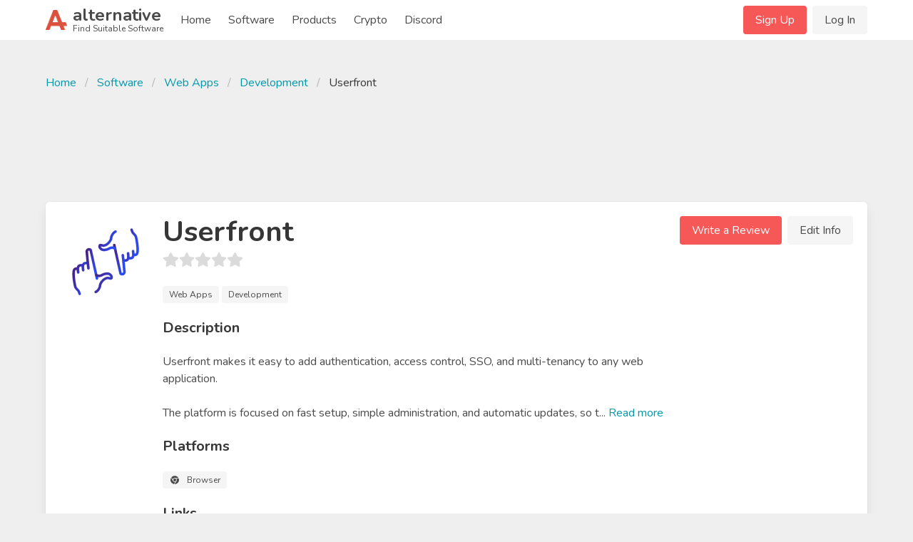

--- FILE ---
content_type: text/html; charset=utf-8
request_url: https://www.google.com/recaptcha/api2/aframe
body_size: 268
content:
<!DOCTYPE HTML><html><head><meta http-equiv="content-type" content="text/html; charset=UTF-8"></head><body><script nonce="rPzlWh8KUlwgmM8WlQzVxw">/** Anti-fraud and anti-abuse applications only. See google.com/recaptcha */ try{var clients={'sodar':'https://pagead2.googlesyndication.com/pagead/sodar?'};window.addEventListener("message",function(a){try{if(a.source===window.parent){var b=JSON.parse(a.data);var c=clients[b['id']];if(c){var d=document.createElement('img');d.src=c+b['params']+'&rc='+(localStorage.getItem("rc::a")?sessionStorage.getItem("rc::b"):"");window.document.body.appendChild(d);sessionStorage.setItem("rc::e",parseInt(sessionStorage.getItem("rc::e")||0)+1);localStorage.setItem("rc::h",'1768401445479');}}}catch(b){}});window.parent.postMessage("_grecaptcha_ready", "*");}catch(b){}</script></body></html>